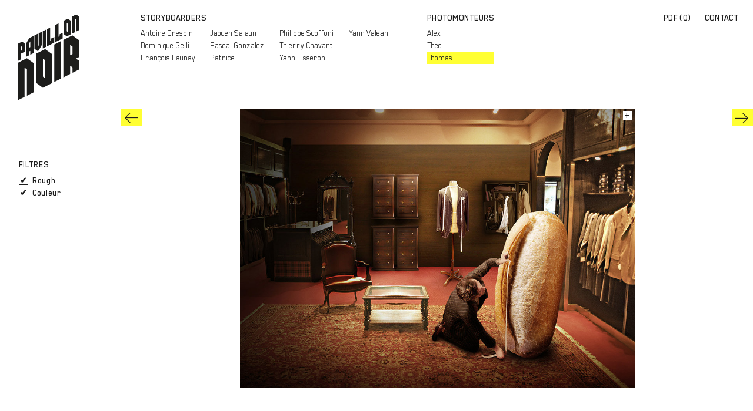

--- FILE ---
content_type: text/html; charset=UTF-8
request_url: https://www.pavillonnoir.net/thomas/taylor
body_size: 4156
content:
<div class="modal fade" id="ytDisplayModal" tabindex="-1" role="dialog" aria-labelledby="myModalLabel">
    <div class="modal-dialog" role="document">
        <div class="modal-content">
            <div class="modal-header">
                <button type="button" class="close" data-dismiss="modal" aria-label="Close"><span aria-hidden="true">&times;</span>
                </button>
                <h4 class="modal-title" id="myModalLabel">Taylor</h4>
            </div>
            <div class="modal-body">

            </div>
        </div>
    </div>
</div>
<!DOCTYPE html>
<html lang="fr" class="artist-page">

<head>
    <meta charset="utf-8">
    <meta name="viewport" content="width=device-width, initial-scale=1, minimum-scale=1, maximum-scale=1">
    <meta http-equiv="X-UA-Compatible" content="IE=edge,chrome=1">

    <title>Thomas | Pavillon Noir</title>
    <meta name="description" content="Pavillon Noir par Cendrine Gabaret représente une équipe de storyboarders et roughmen : :artists">

    <link rel="stylesheet" href="/dist/css/site.vdbec1fcad7.css">
    <link rel="stylesheet" href="https://cdnjs.cloudflare.com/ajax/libs/twitter-bootstrap/3.3.6/css/bootstrap.min.css" crossorigin="anonymous">

    
    <!--[if lt IE 9]>
        <script src="//cdnjs.cloudflare.com/ajax/libs/respond.js/1.4.2/respond.min.js"></script>
        <script src="//cdnjs.cloudflare.com/ajax/libs/html5shiv/3.7.2/html5shiv.min.js"></script>
    <![endif]-->

    <meta name="description" content="Pavillon Noir par Cendrine Gabaret représente une équipe de storyboarders et roughmen : Antoine Crespin, Dominique Gelli, François Launay, Jaouen Salaun, Pascal Gonzalez, Patrice, Philippe Scoffoni, Thierry Chavant, Yann Tisseron, Yann Valeani, Alex, Theo, Thomas">

            <meta property="og:type" content="website">
        <meta property="og:title" content="Thomas | Pavillon Noir">
        <meta property="og:description" content="Pavillon Noir par Cendrine Gabaret représente une équipe de storyboarders et roughmen : Antoine Crespin, Dominique Gelli, François Launay, Jaouen Salaun, Pascal Gonzalez, Patrice, Philippe Scoffoni, Thierry Chavant, Yann Tisseron, Yann Valeani, Alex, Theo, Thomas">
        <meta property="og:url" content="https://www.pavillonnoir.net/thomas/taylor">
    
    <meta name="csrf-token" content="CCib0OBobwIY3OXZcJx9yJpKYP1RC7HKHYwCed2y">
    <meta name="csrf-param" content="_token">

    <link rel="apple-touch-icon" sizes="180x180" href="/dist/images/favicon/apple-touch-icon.png">
<link rel="icon" type="image/png" href="/dist/images/favicon/favicon-32x32.png" sizes="32x32">
<link rel="icon" type="image/png" href="/dist/images/favicon/favicon-16x16.png" sizes="16x16">
<link rel="manifest" href="/dist/images/favicon/manifest.json">
<link rel="mask-icon" href="/dist/images/favicon/safari-pinned-tab.svg" color="#5bbad5">
<link rel="shortcut icon" href="/dist/images/favicon/favicon.ico">
<meta name="msapplication-config" content="/dist/images/favicon/browserconfig.xml">
<meta name="theme-color" content="#ffffff">
<script>
      (function(i,s,o,g,r,a,m){i['GoogleAnalyticsObject']=r;i[r]=i[r]||function(){
      (i[r].q=i[r].q||[]).push(arguments)},i[r].l=1*new Date();a=s.createElement(o),
      m=s.getElementsByTagName(o)[0];a.async=1;a.src=g;m.parentNode.insertBefore(a,m)
      })(window,document,'script','//www.google-analytics.com/analytics.js','ga');

      ga('create', 'UA-47288325-1', 'auto');
      ga('send', 'pageview');
    </script>
</head>

<body class="">
    <header class="site-header container-fluid with-sub-text">
    <div class="row">
        <div class="col-md-2 col-sm-3 col-xs-4">
            <a href="https://www.pavillonnoir.net" class="header-logo">
                <img src="/dist/images/logo.svg" alt="Pavillon Noir Logo">
            </a>
        </div>

        <div class="col-md-10 col-sm-9 col-xs-8">
            <nav class="artists-nav hidden-xs hidden visible-lg visible-md">
                <ul class="artists-types-menu">
                                            <li>
                            <span>Storyboarders</span>

                            <ul class="artists-menu" data-columns-count="4">
                                                                    <li class="">
                                        <a href="https://www.pavillonnoir.net/antoine-crespin">
                                            Antoine Crespin
                                        </a>
                                    </li>
                                                                    <li class="">
                                        <a href="https://www.pavillonnoir.net/dominique-gelli">
                                            Dominique Gelli
                                        </a>
                                    </li>
                                                                    <li class="">
                                        <a href="https://www.pavillonnoir.net/francois-launay">
                                            Fran&ccedil;ois Launay
                                        </a>
                                    </li>
                                                                    <li class="">
                                        <a href="https://www.pavillonnoir.net/jaouen-salaun">
                                            Jaouen Salaun
                                        </a>
                                    </li>
                                                                    <li class="">
                                        <a href="https://www.pavillonnoir.net/pascal-gonzalez">
                                            Pascal Gonzalez
                                        </a>
                                    </li>
                                                                    <li class="">
                                        <a href="https://www.pavillonnoir.net/patrice">
                                            Patrice
                                        </a>
                                    </li>
                                                                    <li class="">
                                        <a href="https://www.pavillonnoir.net/philippe-scoffoni">
                                            Philippe Scoffoni
                                        </a>
                                    </li>
                                                                    <li class="">
                                        <a href="https://www.pavillonnoir.net/thierry-chavant">
                                            Thierry Chavant
                                        </a>
                                    </li>
                                                                    <li class="">
                                        <a href="https://www.pavillonnoir.net/yann-tisseron">
                                            Yann Tisseron
                                        </a>
                                    </li>
                                                                    <li class="">
                                        <a href="https://www.pavillonnoir.net/yann-valeani">
                                            Yann Valeani
                                        </a>
                                    </li>
                                                            </ul>
                        </li>
                                            <li>
                            <span>Photomonteurs</span>

                            <ul class="artists-menu" data-columns-count="1">
                                                                    <li class="">
                                        <a href="https://www.pavillonnoir.net/alex">
                                            Alex
                                        </a>
                                    </li>
                                                                    <li class="">
                                        <a href="https://www.pavillonnoir.net/theo">
                                            Theo
                                        </a>
                                    </li>
                                                                    <li class="active">
                                        <a href="https://www.pavillonnoir.net/thomas">
                                            Thomas
                                        </a>
                                    </li>
                                                            </ul>
                        </li>
                                    </ul>
            </nav>

            <nav class="site-nav hidden-xs hidden-sm">
                <ul>
                    <li>
                        <a href="https://www.pavillonnoir.net/pdf"
                           class="">
                            PDF (<span class="js-lightbox-count">0</span>)
                        </a>
                    </li>

                    <li>
                        <a href="https://www.pavillonnoir.net/contact" class="">
                            Contact
                        </a>
                    </li>
                </ul>
            </nav>

            <nav class="navbar navbar-default hidden-md hidden-lg">
                <div class="container-fluid">
                    <!-- Brand and toggle get grouped for better mobile display -->
                    <div class="navbar-header">
                        <button type="button" class="navbar-toggle collapsed" data-toggle="collapse"
                                data-target="#bs-example-navbar-collapse-1" aria-expanded="false">
                            <span class="sr-only">Toggle navigation</span>
                            <span class="icon-bar"></span>
                            <span class="icon-bar"></span>
                            <span class="icon-bar"></span>
                        </button>
                    </div>

                    <!-- Collect the nav links, forms, and other content for toggling -->
                    <div class="collapse navbar-collapse" id="bs-example-navbar-collapse-1">
                        <ul class="nav navbar-nav">

                                                            <li class="dropdown">
                                    <a href="#" class="dropdown-toggle" data-toggle="dropdown" role="button"
                                       aria-haspopup="true" aria-expanded="false">Storyboarders <span class="caret"></span></a>

                                    <ul class="dropdown-menu">
                                                                                    <li class="">
                                                <a href="https://www.pavillonnoir.net/antoine-crespin">
                                                    Antoine Crespin
                                                </a>
                                            </li>
                                                                                    <li class="">
                                                <a href="https://www.pavillonnoir.net/dominique-gelli">
                                                    Dominique Gelli
                                                </a>
                                            </li>
                                                                                    <li class="">
                                                <a href="https://www.pavillonnoir.net/francois-launay">
                                                    Fran&ccedil;ois Launay
                                                </a>
                                            </li>
                                                                                    <li class="">
                                                <a href="https://www.pavillonnoir.net/jaouen-salaun">
                                                    Jaouen Salaun
                                                </a>
                                            </li>
                                                                                    <li class="">
                                                <a href="https://www.pavillonnoir.net/pascal-gonzalez">
                                                    Pascal Gonzalez
                                                </a>
                                            </li>
                                                                                    <li class="">
                                                <a href="https://www.pavillonnoir.net/patrice">
                                                    Patrice
                                                </a>
                                            </li>
                                                                                    <li class="">
                                                <a href="https://www.pavillonnoir.net/philippe-scoffoni">
                                                    Philippe Scoffoni
                                                </a>
                                            </li>
                                                                                    <li class="">
                                                <a href="https://www.pavillonnoir.net/thierry-chavant">
                                                    Thierry Chavant
                                                </a>
                                            </li>
                                                                                    <li class="">
                                                <a href="https://www.pavillonnoir.net/yann-tisseron">
                                                    Yann Tisseron
                                                </a>
                                            </li>
                                                                                    <li class="">
                                                <a href="https://www.pavillonnoir.net/yann-valeani">
                                                    Yann Valeani
                                                </a>
                                            </li>
                                                                            </ul>
                                </li>
                                                            <li class="dropdown">
                                    <a href="#" class="dropdown-toggle" data-toggle="dropdown" role="button"
                                       aria-haspopup="true" aria-expanded="false">Photomonteurs <span class="caret"></span></a>

                                    <ul class="dropdown-menu">
                                                                                    <li class="">
                                                <a href="https://www.pavillonnoir.net/alex">
                                                    Alex
                                                </a>
                                            </li>
                                                                                    <li class="">
                                                <a href="https://www.pavillonnoir.net/theo">
                                                    Theo
                                                </a>
                                            </li>
                                                                                    <li class="active">
                                                <a href="https://www.pavillonnoir.net/thomas">
                                                    Thomas
                                                </a>
                                            </li>
                                                                            </ul>
                                </li>
                                                    </ul>

                        <ul class="nav navbar-nav navbar-right">
                            <li class="hidden-xs">
                                <a href="https://www.pavillonnoir.net/pdf"
                                   class="">
                                    PDF (<span class="js-lightbox-count">0</span>)
                                </a>
                            </li>

                            <li>
                                <a href="https://www.pavillonnoir.net/contact" class="">
                                    Contact
                                </a>
                            </li>
                        </ul>
                    </div><!-- /.navbar-collapse -->
                </div><!-- /.container-fluid -->
            </nav>
        </div>

                    <div class="col-xs-12 hidden-lg hidden-md text-right col-sm-12 col-md-12">
                <h4 class="mb-0 mt-2">Thomas</h4>
            </div>
            </div>

</header>

    <main class="container-fluid" role="main">
            <div class="row">
        <div class="col-xs-12 ">
        </div>
        <div class="col-md-2 col-sm-3 hidden-xs">
            <div class="artist-sidebar">
    <div class="artist-sidebar-section collections-list">
        <div class="artist-sidebar-title">Séries</div>

        <ol class="artist-sidebar-series">
                            <li class="">
                    <a href="https://www.pavillonnoir.net/thomas/ricard" title="Thomas - Ricard">
                        01
                    </a>
                </li>
                            <li class="">
                    <a href="https://www.pavillonnoir.net/thomas/terre" title="Thomas - Terre">
                        02
                    </a>
                </li>
                            <li class="">
                    <a href="https://www.pavillonnoir.net/thomas/statues" title="Thomas - Statues">
                        03
                    </a>
                </li>
                            <li class="">
                    <a href="https://www.pavillonnoir.net/thomas/skate" title="Thomas - Skate">
                        04
                    </a>
                </li>
                            <li class="active">
                    <a href="https://www.pavillonnoir.net/thomas/taylor" title="Thomas - Taylor">
                        05
                    </a>
                </li>
                            <li class="">
                    <a href="https://www.pavillonnoir.net/thomas/morning" title="Thomas - Morning">
                        06
                    </a>
                </li>
                            <li class="">
                    <a href="https://www.pavillonnoir.net/thomas/livre" title="Thomas - Livre">
                        07
                    </a>
                </li>
                            <li class="">
                    <a href="https://www.pavillonnoir.net/thomas/insectes" title="Thomas - Insectes">
                        08
                    </a>
                </li>
                            <li class="">
                    <a href="https://www.pavillonnoir.net/thomas/helico" title="Thomas - Helico">
                        09
                    </a>
                </li>
                            <li class="">
                    <a href="https://www.pavillonnoir.net/thomas/renault" title="Thomas - Renault">
                        10
                    </a>
                </li>
                            <li class="">
                    <a href="https://www.pavillonnoir.net/thomas/elvis" title="Thomas - Elvis">
                        11
                    </a>
                </li>
                            <li class="">
                    <a href="https://www.pavillonnoir.net/thomas/convenances" title="Thomas - Convenances">
                        12
                    </a>
                </li>
                            <li class="">
                    <a href="https://www.pavillonnoir.net/thomas/city-scape" title="Thomas - City scape">
                        13
                    </a>
                </li>
                            <li class="">
                    <a href="https://www.pavillonnoir.net/thomas/triomphe" title="Thomas - Triomphe">
                        14
                    </a>
                </li>
                            <li class="">
                    <a href="https://www.pavillonnoir.net/thomas/ice" title="Thomas - Ice">
                        15
                    </a>
                </li>
                    </ol>
    </div>

            <div class="artist-sidebar-section">
            <div class="artist-sidebar-title">Filtres</div>

            <ul class="artist-sidebar-filters">
                                    
                    <li class="artist-sidebar-filter checked"
                        data-category="rough"
                        data-category-group="1"
                    >
                        Rough
                    </li>
                                    
                    <li class="artist-sidebar-filter checked"
                        data-category="couleur"
                        data-category-group="3"
                    >
                        Couleur
                    </li>
                            </ul>
        </div>
    
            
            </div>
        </div>

        <div class="col-md-10 col-sm-9 col-xs-12">
                            <div class="gallery-buttons row">
                    <div class="col-xs-6 text-left">
                                                                                                            <a class="gallery-button prev" href="https://www.pavillonnoir.net/thomas/skate"
                               title="Thomas - Skate">
                                <span class="icon icon-left-arrow"></span>
                            </a>
                                            </div>

                    <div class="col-xs-6 text-right">
                                                                                                            <a class="gallery-button next" href="https://www.pavillonnoir.net/thomas/morning"
                               title="Thomas - Morning">
                                <span class="icon icon-right-arrow"></span>
                            </a>
                                            </div>
                </div>
            
            
            <div class="artist-content artist-gallery" data-gallery-type="rough"
                 data-artist-url="https://www.pavillonnoir.net/thomas">
                                    
                    <div class="large">
                        <a class="hidden-lg hidden-md back-link top" href="https://www.pavillonnoir.net/thomas">Retour
                            vers Thomas</a>
                                                                                    <div class="gallery-photo-wrapper" data-width="1018"
                                     data-height="720" data-ratio="0.70726915520629">
                                    <img class="gallery-photo"
                                         src="/photos/galleries/90.jpg">
                                    <a href="https://www.pavillonnoir.net/pdf/toggle"
    class="lightbox-add-button js-lightbox-add-button "
    data-id="40-90"
    data-remote="true"
    data-method="post"
    data-type="json"
    data-params="{&quot;id&quot;:&quot;40-90&quot;}"
    data-disable
>
    <span class="lightbox-add-button-label">
        <span>+</span>
    </span>

    <span class="lightbox-add-button-tooltip">
        <span class="hide-if-active">Ajouter au book PDF</span>
        <span class="show-if-active">Retirer du book PDF</span>
    </span>
</a>
                                </div>
                            
                                                                            <a class="hidden-lg hidden-md back-link" href="https://www.pavillonnoir.net/thomas">Retour
                            vers Thomas</a>
                    </div>
                            </div>
        </div>
    </div>
    </main>

    <footer class="site-footer row">
    <div class="col-md-3 col-sm-3 col-xs-12 text-left">
        <span class="footer-title">ABOUT</span>
        Pavillon Noir représente une équipe de roughmen dédiée à la réalisation de storyboards, photomontages, animatiques & illustrations
    </div>

    <div class="col-md-2 col-sm-3 col-xs-6 footer-contacts">
        <div class="footer-contact-section">
            <span class="footer-title">Office</span>
            11 rue Julien Lacroix<br />
75020 Paris<br />

        </div>
    </div>

    <div class="col-md-2 col-sm-3 col-xs-6 footer-contacts">
        <div class="footer-contact-section">
            <span class="footer-title">Hello</span>
                            Cendrine +33 (0) 6 68 51 94 18<br>
            
            
                            <a href="mailto:hello@constellation.team">hello@constellation.team</a>
                    </div>
    </div>

    <div class="col-md-2 col-sm-3 col-xs-6 footer-other-site">
        <span class="footer-title">Équipe Photo</span>
        <a href="http://www.cendrinegabaret.com">Cendrine Gabaret</a>
    </div>

            <div class="footer-social-links col-md-offset-1 col-md-2 col-sm-3 col-xs-6 text-right">
                                                                                                        <a href="https://www.instagram.com/cendrinegabaret" class="social-link" target="_blank">
                        <span class="icon icon-instagram" aria-hidden="true"></span>
                        <span class="sr-only">Instagram</span>
                    </a>
                                                                                            <a href="https://www.youtube.com/user/cendrinegabaret" class="social-link" target="_blank">
                        <span class="icon icon-youtube" aria-hidden="true"></span>
                        <span class="sr-only">Youtube</span>
                    </a>
                                                                                                                        <a href="https://www.linkedin.com/company/pavillonnoir/" class="social-link" target="_blank">
                        <span class="icon icon-linkedin" aria-hidden="true"></span>
                        <span class="sr-only">Linkedin</span>
                    </a>
                                    </div>
    </footer>

    <script src="//ajax.googleapis.com/ajax/libs/jquery/1.12.0/jquery.min.js"></script>
    <script>window.jQuery || document.write('<script src="/bower/jquery/dist/jquery.min.js"><\/script>')</script>
    <script src="https://cdnjs.cloudflare.com/ajax/libs/popper.js/1.14.7/umd/popper.min.js" integrity="sha384-UO2eT0CpHqdSJQ6hJty5KVphtPhzWj9WO1clHTMGa3JDZwrnQq4sF86dIHNDz0W1" crossorigin="anonymous"></script>
    <script src="https://stackpath.bootstrapcdn.com/bootstrap/4.3.1/js/bootstrap.min.js" integrity="sha384-JjSmVgyd0p3pXB1rRibZUAYoIIy6OrQ6VrjIEaFf/nJGzIxFDsf4x0xIM+B07jRM" crossorigin="anonymous"></script>

    <script src="/dist/js/site/site.v124971e84e.js"></script>
</body>

</html>


--- FILE ---
content_type: text/css
request_url: https://www.pavillonnoir.net/dist/css/site.vdbec1fcad7.css
body_size: 5978
content:
/**
 * Maintain the aspect ratio of an element when it's scaled.
 *
 * This mixin uses the padding-top trick described in the links below, and
 * can be used for responsive videos or fluid grids of thumbnails.
 *
 * http://alistapart.com/article/creating-intrinsic-ratios-for-video
 * http://stackoverflow.com/a/10441480/2849006
 */
.position-relative {
  position: relative; }

.position-absolute {
  position: absolute; }

.position-sticky {
  position: -webkit-sticky;
  position: sticky; }

.w-100 {
  width: 100%; }

.z-index-100 {
  z-index: 100; }

.bg-white {
  background: white; }

.t-0 {
  top: 0; }

.mb-0 {
  margin-bottom: 0; }

.mt-2 {
  margin-top: 15px; }

/*! normalize.css v3.0.1 | MIT License | git.io/normalize */
html {
  font-family: sans-serif;
  -ms-text-size-adjust: 100%;
  -webkit-text-size-adjust: 100%; }

body {
  margin: 0 15px !important;
  padding-top: 155px !important; }
  @media (min-width: 992px) {
    body {
      padding-top: 160px !important; } }

article,
aside,
details,
figcaption,
figure,
footer,
header,
hgroup,
main,
nav,
section,
summary {
  display: block; }

audio,
canvas,
progress,
video {
  display: inline-block;
  vertical-align: baseline; }

audio:not([controls]) {
  display: none;
  height: 0; }

[hidden],
template {
  display: none; }

a {
  background: transparent;
  color: inherit !important; }
  a:hover {
    color: #6a6a6a !important;
    text-decoration: none; }

a:active,
a:hover {
  outline: 0; }

abbr[title] {
  border-bottom: 1px dotted; }

b,
strong {
  font-weight: bold; }

dfn {
  font-style: italic; }

h1 {
  font-size: 2em;
  margin: 0.67em 0; }

mark {
  background: #ff0;
  color: #000; }

small {
  font-size: 80%; }

sub,
sup {
  font-size: 75%;
  line-height: 0;
  position: relative;
  vertical-align: baseline; }

sup {
  top: -0.5em; }

sub {
  bottom: -0.25em; }

img {
  border: 0; }

svg:not(:root) {
  overflow: hidden; }

figure {
  margin: 1em 40px; }

hr {
  box-sizing: content-box;
  height: 0; }

pre {
  overflow: auto; }

code,
kbd,
pre,
samp {
  font-family: monospace, monospace;
  font-size: 1em; }

button,
input,
optgroup,
select,
textarea {
  color: inherit;
  font: inherit;
  margin: 0; }

button {
  overflow: visible; }

button,
select {
  text-transform: none; }

button,
html input[type="button"],
input[type="reset"],
input[type="submit"] {
  -webkit-appearance: button;
  cursor: pointer; }

button[disabled],
html input[disabled] {
  cursor: default; }

button::-moz-focus-inner,
input::-moz-focus-inner {
  border: 0;
  padding: 0; }

input {
  line-height: normal; }

input[type="checkbox"],
input[type="radio"] {
  box-sizing: border-box;
  padding: 0; }

input[type="number"]::-webkit-inner-spin-button,
input[type="number"]::-webkit-outer-spin-button {
  height: auto; }

input[type="search"] {
  -webkit-appearance: textfield;
  box-sizing: content-box; }

input[type="search"]::-webkit-search-cancel-button,
input[type="search"]::-webkit-search-decoration {
  -webkit-appearance: none; }

fieldset {
  border: 1px solid #c0c0c0;
  margin: 0 2px;
  padding: 0.35em 0.625em 0.75em; }

legend {
  border: 0;
  padding: 0; }

textarea {
  overflow: auto; }

optgroup {
  font-weight: bold; }

table {
  border-collapse: collapse;
  border-spacing: 0; }

td,
th {
  padding: 0; }

.sr-only {
  position: absolute;
  width: 1px;
  height: 1px;
  margin: -1px;
  padding: 0;
  overflow: hidden;
  clip: rect(0, 0, 0, 0);
  border: 0; }

.site-content:before, .site-header:before, .site-footer:before, .artist-sidebar-series:before, .site-content:after, .site-header:after, .site-footer:after, .artist-sidebar-series:after,
.clearfix:before,
.clearfix:after {
  content: " ";
  display: table; }

.site-content:after, .site-header:after, .site-footer:after, .artist-sidebar-series:after,
.clearfix:after {
  clear: both; }

.centered {
  text-align: center; }

.justified {
  text-align: justify; }

ul, ol,
.list-unstyled {
  list-style: none;
  margin: 0;
  padding: 0; }

.p-0 {
  padding: 0 !important; }

.m-0 {
  margin: 0 !important; }

.row.smaller-gutter {
  padding: 0 5px; }
  .row.smaller-gutter .col,
  .row.smaller-gutter [class*="col-"] {
    padding-right: 10px;
    padding-left: 10px; }

@keyframes zoom-in {
  0% {
    transform: scale(0.1); }
  100% {
    transform: none; } }

@font-face {
  font-family: 'Blender';
  font-weight: normal;
  font-style: normal;
  src: url("../fonts/BlenderBook.eot");
  src: url("../fonts/BlenderBook.eot") format("embedded-opentype"), url("../fonts/BlenderBook.woff2") format("woff2"), url("../fonts/BlenderBook.woff") format("woff"), url("../fonts/BlenderBook.ttf") format("truetype"), url("../fonts/BlenderBook.svg#BlenderBook") format("svg"); }

@font-face {
  font-family: 'Blender';
  font-weight: bold;
  font-style: normal;
  src: url("../fonts/BlenderMedium.eot");
  src: url("../fonts/BlenderMedium.eot") format("embedded-opentype"), url("../fonts/BlenderMedium.woff2") format("woff2"), url("../fonts/BlenderMedium.woff") format("woff"), url("../fonts/BlenderMedium.ttf") format("truetype"), url("../fonts/BlenderMedium.svg#BlenderMedium") format("svg"); }

/* The light weight is unused for now.
@font-face {
    font-family: 'Blender';
    font-weight: 300;
    font-style: normal;
    src: url('../fonts/BlenderThin.eot');
    src: url('../fonts/BlenderThin.eot') format('embedded-opentype'),
         url('../fonts/BlenderThin.woff2') format('woff2'),
         url('../fonts/BlenderThin.woff') format('woff'),
         url('../fonts/BlenderThin.ttf') format('truetype'),
         url('../fonts/BlenderThin.svg#BlenderThin') format('svg');
}
*/
*, *:before, *:after {
  box-sizing: border-box; }

body {
  background-color: #fff;
  color: #1d1d1d !important;
  font-family: Blender, sans-serif !important;
  font-weight: normal !important;
  padding-top: 180px;
  min-height: 100vh;
  position: relative;
  padding-bottom: 250px; }
  @media (max-width: 992px) {
    body {
      padding-bottom: 330px; } }

html body {
  font-size: 15px; }

.site-content {
  margin: 0 40px;
  min-height: calc(100vh - 360px); }

a {
  color: #1d1d1d;
  text-decoration: none; }
  a:hover {
    color: #6a6a6a; }

@font-face {
  font-family: 'icons';
  font-weight: normal;
  font-style: normal;
  src: url("../fonts/icons.eot");
  src: url("../fonts/icons.eot?#iefix") format("eot"), url("../fonts/icons.woff") format("woff"), url("../fonts/icons.ttf") format("truetype"), url("../fonts/icons.svg#icons") format("svg"); }

.icon-facebook:before {
  content: "\EA01"; }

.icon-googleplus:before {
  content: "\EA02"; }

.icon-instagram:before {
  content: "\EA03"; }

.icon-linkedin:before {
  content: "\EA04"; }

.icon-pinterest:before {
  content: "\EA05"; }

.icon-twitter:before {
  content: "\EA06"; }

.icon-vimeo:before {
  content: "\EA07"; }

.icon-youtube:before {
  content: "\EA08"; }

.icon-left-arrow:before {
  content: "\EA09"; }

.icon-right-arrow:before {
  content: "\EA0A"; }

.icon-download:before {
  content: "\EA0B"; }

/*
Basic icon:
  <span class="icon icon-{name}" aria-hidden="true"></span>

With text:
  <span>
    <span class="icon icon-inline icon-phone" aria-hidden="true"></span>
    +33 (1) 12 34 56 78
  </span>

With a replacement for screen readers:
  <span>
    <span class="icon icon-inline icon-phone" aria-hidden="true"></span>
    <span class="sr-only">Phone:</span>
    +33 (1) 12 34 56 78
  </span>
*/
.icon:before {
  font-family: 'icons';
  speak: none;
  font-size: 100%;
  font-style: normal;
  font-weight: normal;
  font-variant: normal;
  text-transform: none;
  line-height: 1;
  -webkit-font-smoothing: antialiased;
  -moz-osx-font-smoothing: grayscale; }

.icon-inline {
  display: inline-block;
  vertical-align: middle; }

/*
Burger icon

Markup:
<div class="burger" data-toggle="main-menu">
    <span></span>
    <span></span>
    <span></span>
</div>

.open - Change the burger to a close icon
*/
.burger {
  display: block;
  padding: 22px 20px 20px;
  cursor: pointer; }
  .burger span {
    display: block;
    width: 16px;
    height: 2px;
    background-color: #1d1d1d;
    border-radius: 1px;
    box-shadow: 0 1px 0 rgba(0, 0, 0, 0.25); }
  .burger span + span {
    margin-top: 3px; }
  .burger.open span:nth-child(2) {
    display: none; }
  .burger.open span:first-child {
    transform: rotate(45deg);
    margin-top: 5px; }
  .burger.open span:last-child {
    transform: rotate(-45deg);
    margin-top: -2px; }

/*
Round / circle icon

  <span class="circle-icon">
    <span class="icon icon-download" aria-hidden="true"></span>
  </span>
*/
.circle-icon {
  display: inline-block;
  width: 20px;
  height: 20px;
  line-height: 18px;
  background-color: #808080;
  color: #fff;
  border-radius: 100%;
  font-family: Helvetica, Arial, sans-serif;
  font-size: 14px;
  text-align: center;
  transition: background-color 0.2s;
  cursor: pointer; }
  .circle-icon .icon {
    font-size: 12px;
    line-height: 22px; }
  .circle-icon:hover {
    background-color: #4d4d4c;
    color: #f0f0f0; }

.circle-icon-yellow {
  color: #1d1d1d;
  background-color: #ff3; }
  .circle-icon-yellow:hover {
    background-color: #ffff99;
    color: #1d1d1d; }

.site-header {
  position: fixed;
  z-index: 100;
  top: 0;
  left: 0;
  width: calc(100% - 25px);
  padding: 10px 0 20px 0;
  background-color: #fff;
  margin: 0 15px !important; }
  .site-header.with-sub-text {
    padding-bottom: 0; }
  .site-header .active {
    background-color: #ff3; }
  .site-header .navbar-default {
    background-color: white;
    border: 0; }
  .site-header a:hover {
    text-decoration: none; }

.artists-types-menu > li > span, .site-nav li {
  font-weight: bold;
  text-transform: uppercase; }

.header-logo {
  float: left;
  margin-top: 14px; }
  .header-logo img {
    position: absolute;
    width: 100%;
    max-width: 75px;
    top: 10px; }
    @media (min-width: 768px) {
      .header-logo img {
        max-width: 105px;
        top: 15px; } }

.artists-types-menu > li {
  float: left;
  margin-right: 40px; }
  .artists-types-menu > li:last-child {
    margin-right: 0; }

.artists-menu {
  margin-top: 5px;
  column-count: 4;
  column-gap: 25px; }
  .artists-menu[data-columns-count="1"] {
    column-count: 1; }
  .artists-menu[data-columns-count="2"] {
    column-count: 2; }
  .artists-menu[data-columns-count="3"] {
    column-count: 3; }

.site-nav {
  float: right; }
  .site-nav li {
    display: inline-block;
    margin: 0 10px; }
    .site-nav li:first-child {
      margin-left: 0; }
    .site-nav li:last-child {
      margin-right: 0; }

/*@include media-min-width($media-desktop-width) {
    .artists-types-menu > li {
        margin-right: 50px;

        // Align the first menu with the galleries content.
        &:first-child {
            margin-left: calc(25% - 90px); // Sidebar width - logo width
        }
    }
}

@include media-min-width($media-huge-width) {
    .artists-types-menu > li {
        margin-right: 80px;
    }
}*/
.navbar-collapse .dropdown ul.dropdown-menu {
  border: 0;
  box-shadow: none;
  width: 100%;
  position: relative;
  transition: all 0.4s ease; }
  .navbar-collapse .dropdown ul.dropdown-menu .active > a {
    background-color: #ff3; }

@media (min-width: 768px) and (max-width: 992px) {
  .navbar .container-fluid,
  header.container-fluid .navbar-collapse,
  header.container-fluid .navbar-collapse > ul.nav:first-child > li:first-child a {
    padding-left: 0 !important; }
  .navbar .dropdown-menu {
    position: absolute !important; }
  .navbar .container-fluid {
    margin-left: -3px; } }

@media (max-width: 768px) {
  header.container-fluid .navbar-collapse {
    position: absolute;
    background: white;
    right: 14px; } }

.navbar-toggle {
  margin-right: -1px !important; }

.navbar.hidden-md.hidden-lg ul.navbar-right li:last-child a {
  padding-right: 0; }

.site-footer {
  position: absolute;
  bottom: 0;
  z-index: 100;
  min-height: 140px;
  background-color: #ff3;
  color: #1d1d1d;
  font-size: 14px;
  line-height: 1.6;
  padding-top: 20px;
  padding-left: 15px;
  padding-right: 15px;
  width: calc(100% + 30px);
  margin: 0 -15px !important; }
  .site-footer a {
    word-break: break-all; }

footer > div {
  margin-bottom: 20px; }

.footer-text {
  text-align: center;
  margin: 20px 0; }
  .footer-text p {
    max-width: 600px;
    display: block;
    margin: auto; }

.footer-other-site {
  width: 25%; }

.footer-title {
  display: block;
  text-transform: uppercase;
  letter-spacing: 0.2px;
  font-weight: bold; }

.footer-contacts {
  /*margin-left: 10px;*/ }

/*.footer-contact-section {
    float: left;
    margin-right: 60px;
}*/
@media (max-width: 992px) {
  .footer-social-links {
    text-align: left !important; } }

.footer-social-links .footer-title {
  margin-bottom: 10px; }

.footer-social-links .social-link {
  margin-left: 6px;
  font-size: 29px; }
  .footer-social-links .social-link:hover {
    text-decoration: none; }

.homepage {
  min-height: 390px; }
  .homepage img {
    max-width: 100%; }

/**
 * Common styles for the artists pages (index and gallery details)
 */
.artist-page .site-content {
  min-height: calc(100vh - 180px); }
  .artist-page .site-content h1 {
    display: none; }

/**
 * Grid / layout.
 */
.artist-sidebar {
  position: fixed;
  left: 32px;
  top: 180px;
  bottom: 20px; }

.artist-content .back-link {
  display: block;
  text-align: left; }
  .artist-content .back-link.top {
    margin-top: -22px; }

.artist-content .gallery-thumb {
  margin-left: 0;
  margin-right: 0; }
  .artist-content .gallery-thumb::before {
    display: none; }
  .artist-content .gallery-thumb a {
    position: relative;
    height: 100%;
    display: block; }
  .artist-content .gallery-thumb img {
    height: 67.85714%;
    top: 0;
    left: 0;
    width: 100%;
    position: relative; }
  .artist-content .gallery-thumb .thumb-overlay {
    position: absolute;
    top: 0;
    left: 0;
    width: calc(100% - 40px);
    height: calc(100% - 40px);
    /*background-color: rgba(0, 0, 0, 0.65);*/
    background-color: transparent;
    transition: opacity 0.3s;
    opacity: 0;
    margin: 20px; }
  .artist-content .gallery-thumb .sizer {
    position: absolute;
    top: 0;
    left: 0;
    width: 100%;
    right: 0;
    height: 100%;
    margin: auto;
    background-size: 122%;
    background-position: 50% 50%;
    background-repeat: no-repeat; }
  .artist-content .gallery-thumb .glyphicon {
    position: absolute;
    left: 0;
    right: 0;
    margin: auto;
    width: 66px;
    font-size: 4rem;
    top: 50%;
    transform: translateY(-50%);
    background: black;
    color: white;
    border-radius: 50%;
    padding: 12px 12px 12px 16px;
    opacity: 0.8;
    transition: all 0.5s ease; }

/**
 * Styles for the sidebar on the artists page.
 *
 * See also _artist-pages.scss for the page layout.
 */
.artist-sidebar {
  margin-top: 90px;
  font-weight: bold;
  padding-right: 80px; }

.artist-sidebar-section {
  margin-bottom: 40px; }
  .artist-sidebar-section.collections-list {
    display: none;
    visibility: hidden; }

.artist-sidebar-title {
  text-transform: uppercase;
  margin-bottom: 6px; }

/**
 * Galleries numbers in the sidebar.
 */
.artist-sidebar-series li {
  float: left;
  margin-right: 6px; }
  .artist-sidebar-series li:nth-child(5n + 1) {
    clear: left; }
  .artist-sidebar-series li.active {
    background-color: #ff3; }

/**
 * Categories filters.
 */
.artist-sidebar-filter {
  cursor: pointer; }
  .artist-sidebar-filter:before {
    display: inline-block;
    content: "\a0";
    width: 16px;
    height: 16px;
    border: 1px solid #1d1d1d;
    margin-right: 4px;
    font-size: 14px;
    line-height: 1.2;
    text-align: center; }
  .artist-sidebar-filter.checked:before {
    content: "\2714"; }

/**
 * Gallery info / credits
 */
.artist-sidebar-gallery-name {
  display: inline;
  background-color: #ff3;
  padding: 2px 8px 2px 2px;
  -webkit-box-decoration-break: clone;
  box-decoration-break: clone; }

.artist-sidebar-gallery-credits {
  font-weight: normal;
  margin-top: 8px; }

/**
 * Photos numbers at the bottom of the sidebar
 */
.artist-sidebar-pager {
  position: absolute;
  bottom: 0;
  font-size: 26px;
  line-height: 1; }

/**
 * Thumbs used on the artists home and the storyboard galleries.
 */
.gallery-thumbs {
  margin: 0 -9px; }

.artist-content {
  overflow-x: hidden; }

.gallery-buttons {
  height: 20px;
  position: fixed;
  width: inherit;
  margin-top: 24px;
  /* position: fixed;
    width: 103%;
    margin-left: -36px;
    !*z-index: 20;*!

    @media (min-width: 500px){
        width: 100%;
        margin-left: -30px;
    }

    @media (min-width: $break-sm){
        width: 77%;
        margin-left: -37px;
    }
    @media (min-width: $break-md){
        width: 84.5%;

    }*/ }

.gallery-thumb {
  /*  @include aspect-ratio(420px, 285px, img);
    float: left;
    width: calc(33% - 18px);
    margin-left: $thumb-margin;*/
  margin-bottom: 18px; }
  .gallery-thumb.animated.zoom-in {
    animation: 0.5s zoom-in; }
  .gallery-thumb .lightbox-add-button {
    opacity: 0;
    transition: opacity 0.2s; }
  .gallery-thumb:hover .lightbox-add-button {
    opacity: 1; }

.thumb-overlay {
  position: absolute;
  top: 15px;
  left: 15px;
  width: calc(100% - 30px);
  height: calc(100% - 30px);
  background-color: rgba(0, 0, 0, 0.65);
  transition: opacity 0.3s;
  opacity: 0; }
  .gallery-thumb:hover .thumb-overlay {
    opacity: 1; }

.thumb-overlay-content {
  /*position: absolute;
    top: 50%;
    transform: translateY(-50%);
    width: 100%;
    padding: 15px;
    text-align: center;
    color: #fff;
    font-size: 36px;*/
  color: #fff;
  font-size: 36px;
  text-align: left;
  margin-top: -12px; }

/**
 * Gallery details with a large photo.
 */
.gallery-rough {
  position: relative;
  /*margin-left: $thumb-margin / 2;*/ }

.artist-gallery > .large {
  text-align: center; }

.gallery-photo-wrapper {
  display: inline-block;
  z-index: 0;
  position: relative; }
  .gallery-photo-wrapper img {
    margin: 0 0 20px 0;
    max-height: 74vh;
    width: auto;
    max-width: 100%; }
    @media (min-width: 992px) {
      .gallery-photo-wrapper img {
        max-height: 66vh; } }
  .gallery-photo-wrapper .lightbox-add-button {
    /*display: none;*/ }
  .gallery-photo-wrapper.active {
    z-index: 1; }
    .gallery-photo-wrapper.active .gallery-photo {
      opacity: 1; }
    .gallery-photo-wrapper.active .lightbox-add-button {
      display: block; }

.gallery-photo {
  display: block;
  transition: opacity 0.5s;
  /*opacity: 0;*/ }

/**
 * Next / previous buttons
 */
.gallery-button {
  display: inline-block;
  /* position: absolute;*/
  width: 36px;
  height: 30px;
  background-color: #ff3;
  font-size: 22px;
  line-height: 36px;
  text-align: center;
  cursor: pointer;
  z-index: 20;
  top: 0;
  text-decoration: none; }
  .gallery-button span {
    margin-top: 4.5px;
    display: inline-block; }
  .gallery-button:hover, .gallery-button:focus {
    text-decoration: none; }
  .gallery-button.prev {
    left: 0;
    margin-left: -33px; }
  .gallery-button.next {
    right: 0;
    margin-right: -5px; }
    @media (max-width: 992px) and (min-width: 768px) {
      .gallery-button.next {
        margin-right: -9px; } }
    .gallery-button.next span {
      margin-right: 1px; }

/**
 * Add to lightbox button on each thumb.
 */
.lightbox-add-button .show-if-active {
  display: none; }

.lightbox-add-button.active .show-if-active {
  display: block; }

.lightbox-add-button.active .hide-if-active {
  display: none; }

.lightbox-add-button.single-top {
  position: relative;
  height: 23px;
  display: block;
  margin-top: -3px;
  margin-bottom: 4px; }
  @media (max-width: 768px) {
    .lightbox-add-button.single-top {
      max-width: 437px;
      margin: auto; } }
  .lightbox-add-button.single-top span.lightbox-add-button-tooltip {
    color: #1d1d1d;
    transition: all 0.3s ease;
    visibility: visible;
    opacity: 1;
    padding: 4px 22px 4px 4px;
    background-color: rgba(0, 0, 0, 0); }
  .lightbox-add-button.single-top span.lightbox-add-button-label {
    background-color: #ddd;
    transition: all 0.5s ease;
    margin-top: 0;
    right: 0; }
    .lightbox-add-button.single-top span.lightbox-add-button-label:hover {
      background-color: #a9a9a9; }
    .lightbox-add-button.single-top span.lightbox-add-button-label:hover ~ span.lightbox-add-button-tooltip {
      color: black;
      background-color: rgba(0, 0, 0, 0) !important; }

.lightbox-add-button-label {
  display: inline-block;
  position: absolute;
  z-index: 1;
  top: 4px;
  right: 5px;
  width: 16px;
  height: 16px;
  background-color: #fff;
  text-align: center;
  line-height: 15px;
  font-size: 22px; }
  .lightbox-add-button-label span {
    display: inline-block;
    transform: rotate(0deg);
    transition: transform 0.15s; }
  .lightbox-add-button:hover .lightbox-add-button-label {
    color: #1d1d1d;
    background-color: #f0f0f0; }
  .lightbox-add-button.active .lightbox-add-button-label {
    background-color: #ff3; }
  .lightbox-add-button.active:hover .lightbox-add-button-label span {
    transform: rotate(45deg);
    margin-left: 1px;
    margin-top: 1px;
    font-size: 24px; }

.lightbox-add-button-tooltip {
  display: inline-block;
  position: absolute;
  top: 0;
  left: 0;
  width: 100%;
  padding: 4px 28px 4px 4px;
  background-color: rgba(0, 0, 0, 0.4);
  color: #fff;
  font-size: 13px;
  text-align: right;
  visibility: hidden;
  opacity: 0;
  transition: opacity 0.2s; }
  .lightbox-add-button:hover .lightbox-add-button-tooltip {
    visibility: visible;
    opacity: 1;
    color: #fff; }

.gallery-photo-grid > div {
  margin-bottom: 20px;
  /*z-index: -1;*/ }

.gallery-photo-grid img {
  max-width: 100%;
  margin: auto;
  display: block; }

.gallery-photo-grid div.yt-video {
  position: relative;
  text-align: center; }
  .gallery-photo-grid div.yt-video > div {
    width: auto;
    display: inline-block;
    margin: auto;
    position: relative; }
    .gallery-photo-grid div.yt-video > div .sizer {
      position: absolute;
      top: 0;
      left: 0;
      width: 100%;
      right: 0;
      height: 100%;
      margin: auto;
      background-size: 122%;
      background-position: 50% 50%;
      background-repeat: no-repeat; }
    .gallery-photo-grid div.yt-video > div .no-sizer {
      min-height: 178px; }
    .gallery-photo-grid div.yt-video > div .glyphicon {
      position: absolute;
      left: 0;
      right: 0;
      margin: auto;
      width: 66px;
      font-size: 4rem;
      top: 50%;
      transform: translateY(-50%);
      background: black;
      color: white;
      border-radius: 50%;
      padding: 12px 12px 12px 16px;
      opacity: 0.8;
      transition: all 0.5s ease; }
  .gallery-photo-grid div.yt-video:hover {
    cursor: pointer; }
    .gallery-photo-grid div.yt-video:hover .glyphicon {
      color: #ff3;
      opacity: 1; }

@media (max-width: 768px) {
  .gallery-controls {
    max-width: 420px;
    margin: auto !important; } }

.artist-content.artist-gallery[data-gallery-type=rough] {
  margin-top: 24px; }

.gallery-photo-wrapper.yt {
  width: 100%; }
  .gallery-photo-wrapper.yt iframe {
    margin-bottom: 20px; }

.contact .site-content h1 {
  display: none; }

.contact-content {
  /* float: left;
    width: 25%;*/
  margin-top: 20px;
  /*position: fixed;*/ }
  .contact-content a {
    word-break: break-all; }

.contact-text {
  /*float: left;
    width: 75%;
    margin-left: 25%;
    padding-left: 10px;*/
  font-size: 24px;
  margin: 20px 0; }
  .contact-text p {
    margin: 0;
    /*max-width: 600px;*/ }

.content-images img {
  max-width: 100%;
  margin-bottom: 20px; }

/**
 * Styles for the PDF lightbox index.
 */
.lightbox-content .show-if-empty {
  display: none; }

.lightbox-content.is-empty .hide-if-empty {
  display: none; }

.lightbox-content.is-empty .show-if-empty {
  display: block; }

.lightbox-sidebar h2 {
  margin-bottom: 30px; }

.lightbox-sidebar li {
  margin-bottom: 15px; }

.lightbox-photos {
  font-size: 20px; }

.lightbox-thumb {
  position: relative;
  float: left;
  width: 200px;
  height: 200px;
  margin: 5px 15px 10px 5px;
  text-align: center;
  border: 1px solid #f0f0f0;
  cursor: move; }
  .lightbox-thumb img {
    display: block;
    /* position: absolute;
        top: 50%;
        left: 50%;
        transform: translate(-50%, -50%);*/
    max-width: 100%;
    max-height: 100%; }
  .lightbox-thumb > img {
    position: relative;
    top: 50%;
    transform: translateY(-50%); }
  .lightbox-thumb .row {
    position: relative;
    top: 50%;
    transform: translateY(-50%);
    margin: 0; }
  .lightbox-thumb .col-xs-6 {
    padding: 0 5px 5px 5px; }

.lightbox-delete-button {
  position: absolute;
  right: 4px;
  top: 4px;
  width: 18px;
  height: 18px;
  font-size: 14px;
  line-height: 16px; }

.lightbox-empty-title {
  padding-top: 20px; }

#__bs_notify__ {
  top: auto !important;
  bottom: 0 !important; }

/*# sourceMappingURL=site.css.map */


--- FILE ---
content_type: image/svg+xml
request_url: https://www.pavillonnoir.net/dist/images/logo.svg
body_size: 448
content:
<svg id="Calque_1" xmlns="http://www.w3.org/2000/svg" width="108" height="150" viewBox="0 0 108 150"><style>.st0{fill:#1d1d1b}</style><path class="st0" d="M.3 50.9l7.6-3.8 5.2 4.1v13.3l-7.3 3.7v10L.3 80.9v-30zm5.5 4v8.3l1.8-.9v-6.1l-1.8-1.3zM20.4 64.2v6.7l-5.5 2.7V50.3l5.5-9.4 7.3-3.7v30L22.2 70v-6.7l-1.8.9zm1.8-7.6v-10l-1.8 3.1v7.8l1.8-.9zM44 29l5.5-2.7v30L44 59V29zM64.1 48.9l-12.8 6.4v-30l5.5-2.7v23.3l1.8-.9v-3.3l5.5-2.7v9.9zM78.6 41.6L65.9 48V18l5.5-2.7v23.3l1.8-.9v-3.3l5.5-2.7v9.9zM95 3.3l7.3-3.7 5.5 3.9v23.3l-5.5 2.7V8.6l-1.8-1.3v23.3L95 33.3v-30zM.3 84.2l15.9-8 11.9 8.6v50.9l-11.9 6V95.6l-4-2.9v50.9l-11.9 6V84.2zM91.8 89.1v14.6l-11.9 6V44.2l15.9-8 11.9 8.6v29.1l-6 3 6 3.7v15.1l-11.9 6V92l-4-2.9zm4-20.2V55.6l-4-2.9v18.2l4-2zM48.1 60.2L60 68.8v50.9l-15.9 8-11.9-8.6V68.2l15.9-8zm-4 16.5v31.5l4 2.9V79.6l-4-2.9zM64 52.2l11.9-6v65.5l-11.9 6V52.2zM87.8 7l5.5 3.9v23.3L86 37.9 80.5 34V10.7L87.8 7zm-1.9 7.6V29l1.8 1.3V15.9l-1.8-1.3zM42.2 53.2l-5.5 9.4-1.8.9-5.5-3.9V36.2l5.5-2.7v23.3l1.8-3.1V32.6l5.5-2.7v23.3z"/></svg>